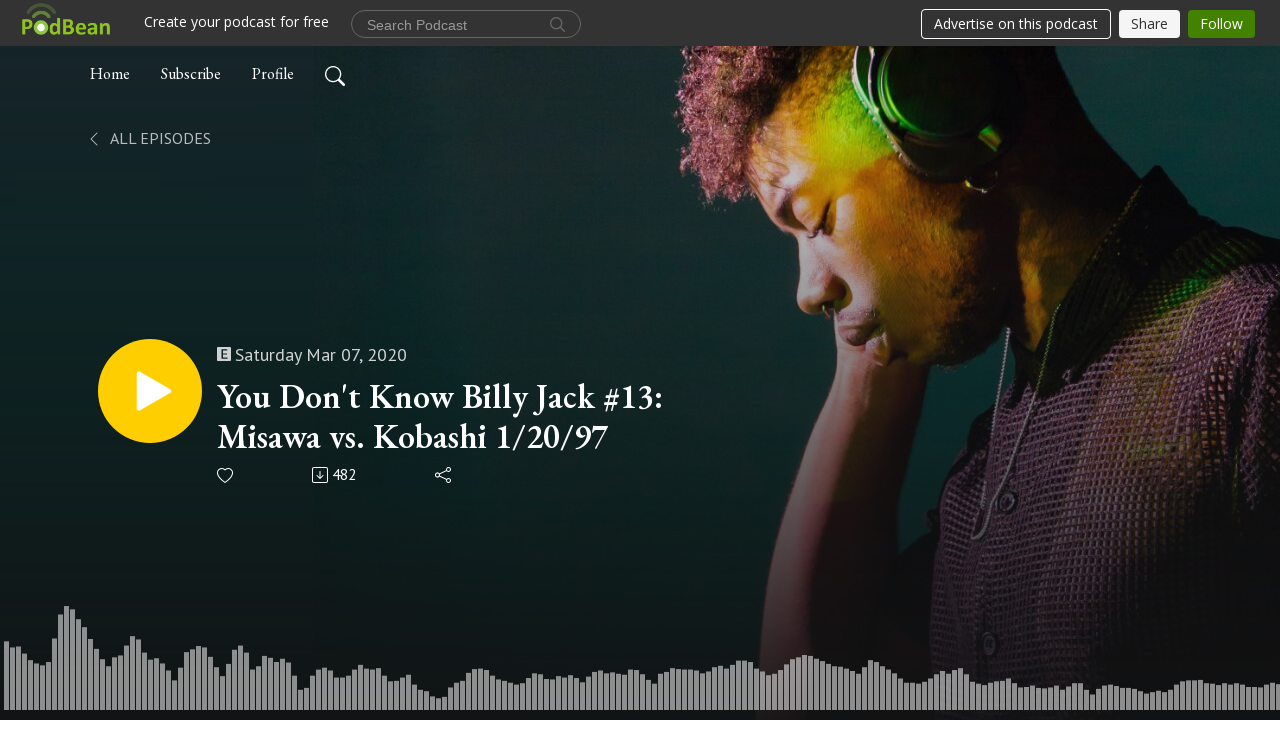

--- FILE ---
content_type: text/html; charset=UTF-8
request_url: https://placetobe.podbean.com/e/you-dont-know-billy-jack-13-misawa-vs-kobashi-12097/
body_size: 8028
content:
<!DOCTYPE html>
<html  data-head-attrs=""  lang="en">
<head>
  <meta charset="UTF-8">
  <meta name="viewport" content="width=device-width, initial-scale=1.0">
  <meta name="mobile-web-app-capable" content="yes">
  <meta name="apple-mobile-web-app-status-bar-style" content="black">
  <meta name="theme-color" content="#ffffff">
  <link rel="stylesheet" href="https://cdnjs.cloudflare.com/ajax/libs/twitter-bootstrap/5.0.1/css/bootstrap.min.css" integrity="sha512-Ez0cGzNzHR1tYAv56860NLspgUGuQw16GiOOp/I2LuTmpSK9xDXlgJz3XN4cnpXWDmkNBKXR/VDMTCnAaEooxA==" crossorigin="anonymous" referrerpolicy="no-referrer" />
  <link rel="preconnect" href="https://fonts.googleapis.com">
  <link rel="preconnect" href="https://fonts.gstatic.com" crossorigin>
  <script type="module" crossorigin src="https://pbcdn1.podbean.com/fs1/user-site-dist/assets/index.eee367aa.js"></script>
    <link rel="modulepreload" href="https://pbcdn1.podbean.com/fs1/user-site-dist/assets/vendor.7a484e8a.js">
    <link rel="stylesheet" href="https://pbcdn1.podbean.com/fs1/user-site-dist/assets/index.d710f70e.css">
  <link rel="manifest" href="/user-site/manifest.webmanifest" crossorigin="use-credentials"><title>You Don't Know Billy Jack #13: Misawa vs. Kobashi 1/20/97 | Place to Be Wrestling Network</title><link rel="icon" href="https://www.podbean.com/favicon.ico"><link rel="apple-touch-icon" href="https://www.podbean.com/favicon.ico"><meta property="og:title" content="You Don&#39;t Know Billy Jack #13: Misawa vs. Kobashi 1/20/97 | Place to Be Wrestling Network"><meta property="og:image" content="https://d2bwo9zemjwxh5.cloudfront.net/image-logo/334061/PTBW_Logo_1200x628.jpg?s=5932b71bea5d65bfcdc2a25c9d0aa8d4&amp;e=png"><meta property="og:type" content="article"><meta property="og:url" content="https://placetobe.podbean.com/e/you-dont-know-billy-jack-13-misawa-vs-kobashi-12097/"><meta property="og:description" content="You Don’t Know Billy Jack is a live-watch podcast series where Drew and Jordan watch and discuss some of the greatest pro-wrestling matches of all time through the eyes of a non-wrestling fan in search of a universal connection in pro wrestling storytelling. The boys just can’t seem to leave All Japan because this time they’re watching Misawa vs. Kobashi from 1/20/97!"><meta name="description" content="You Don’t Know Billy Jack is a live-watch podcast series where Drew and Jordan watch and discuss some of the greatest pro-wrestling matches of all time through the eyes of a non-wrestling fan in search of a universal connection in pro wrestling storytelling. The boys just can’t seem to leave All Japan because this time they’re watching Misawa vs. Kobashi from 1/20/97!"><meta name="twitter:card" content="player"><meta name="twitter:site" content="@podbeancom"><meta name="twitter:url" content="https://placetobe.podbean.com/e/you-dont-know-billy-jack-13-misawa-vs-kobashi-12097/"><meta name="twitter:title" content="You Don&#39;t Know Billy Jack #13: Misawa vs. Kobashi 1/20/97 | Place to Be Wrestling Network"><meta name="twitter:description" content="You Don’t Know Billy Jack is a live-watch podcast series where Drew and Jordan watch and discuss some of the greatest pro-wrestling matches of all time through the eyes of a non-wrestling fan in search of a universal connection in pro wrestling storytelling. The boys just can’t seem to leave All Japan because this time they’re watching Misawa vs. Kobashi from 1/20/97!"><meta name="twitter:image" content="https://d2bwo9zemjwxh5.cloudfront.net/image-logo/334061/PTBW_Logo_1200x628.jpg?s=5932b71bea5d65bfcdc2a25c9d0aa8d4&amp;e=png"><meta name="twitter:player" content="https://www.podbean.com/player-v2/?i=n5txu-d5afbe&amp;square=1"><meta name="twitter:player:width" content="420"><meta name="twitter:player:height" content="420"><meta http-equiv="Content-Type" content="text/html; charset=UTF-8"><meta http-equiv="Content-Language" content="en-us"><meta name="generator" content="Podbean 3.2"><meta name="viewport" content="width=device-width, user-scalable=no, initial-scale=1.0, minimum-scale=1.0, maximum-scale=1.0"><meta name="author" content="PodBean Development"><meta name="Copyright" content="PodBean"><meta name="HandheldFriendly" content="True"><meta name="MobileOptimized" content="MobileOptimized"><meta name="robots" content="all"><meta name="twitter:app:id:googleplay" content="com.podbean.app.podcast"><meta name="twitter:app:id:ipad" content="973361050"><meta name="twitter:app:id:iphone" content="973361050"><meta name="twitter:app:name:googleplay" content="Podbean"><meta name="twitter:app:name:ipad" content="Podbean"><meta name="twitter:app:name:iphone" content="Podbean"><script type="application/ld+json">{"@context":"https://schema.org/","@type":"PodcastEpisode","url":"/e/you-dont-know-billy-jack-13-misawa-vs-kobashi-12097/","name":"You Don't Know Billy Jack #13: Misawa vs. Kobashi 1/20/97","datePublished":"2020-03-07","description":"You Don’t Know Billy Jack is a live-watch podcast series where Drew and Jordan watch and discuss some of the greatest pro-wrestling matches of all time through the eyes of a non-wrestling fan in search of a universal connection in pro wrestling storytelling. The boys just can’t seem to leave All Japan because this time they’re watching Misawa vs. Kobashi from 1/20/97!","associatedMedia":{"@type":"MediaObject","contentUrl":"https://mcdn.podbean.com/mf/web/wbq785/YDKBJ_13.mp3"},"partOfSeries":{"@type":"PodcastSeries","name":"Place to Be Wrestling Network","url":"https://placetobe.podbean.com"}}</script><link type="application/rss+xml" rel="alternate" href="https://feed.podbean.com/placetobe/feed.xml" title="Place to Be Wrestling Network"><link rel="canonical" href="https://placetobe.podbean.com/e/you-dont-know-billy-jack-13-misawa-vs-kobashi-12097/"><link rel="preload" as="image" href="https://pbcdn1.podbean.com/fs1/user-site-dist/assets/podisc-banner-dark.jpg"><meta name="head:count" content="36"><link rel="modulepreload" crossorigin href="https://pbcdn1.podbean.com/fs1/user-site-dist/assets/episode.b1b57e63.js"><link rel="stylesheet" href="https://pbcdn1.podbean.com/fs1/user-site-dist/assets/episode.6d6d54b9.css"><link rel="modulepreload" crossorigin href="https://pbcdn1.podbean.com/fs1/user-site-dist/assets/HomeHeader.214c3166.js"><link rel="stylesheet" href="https://pbcdn1.podbean.com/fs1/user-site-dist/assets/HomeHeader.f51f4f51.css"><link rel="modulepreload" crossorigin href="https://pbcdn1.podbean.com/fs1/user-site-dist/assets/HeadEpisode.28968293.js"><link rel="stylesheet" href="https://pbcdn1.podbean.com/fs1/user-site-dist/assets/HeadEpisode.72529506.css">
</head>
<body  data-head-attrs="" >
  <div id="app" data-server-rendered="true"><div class="main-page main-style-dark" style="--font:EB Garamond,Helvetica,Arial,Verdana,sans-serif;--secondaryFont:PT Sans,Helvetica,Arial,Verdana,sans-serif;--playerColor:#FFCE00;--playerColorRGB:255,206,0;--homeHeaderTextColor:#ffffff;--pageHeaderTextColor:#ffffff;"><!----><div loginurl="https://www.podbean.com/site/user/login?return=https%253A%252F%252Fplacetobe.podbean.com%252Fe%252Fyou-dont-know-billy-jack-13-misawa-vs-kobashi-12097%252F&amp;rts=a7aca454b56cd97c6b0ce28aa78a1f680e2f4b5f" postname="you-dont-know-billy-jack-13-misawa-vs-kobashi-12097"><div class="theme-podisc episode-detail d-flex flex-column h-100  navigation-transparent"><!--[--><div class="cc-navigation1 navigation" style="--navigationFontColor:#FFFFFF;--navigationBackgroundColor:#000000;"><nav class="navbar navbar-expand-lg"><div class="container justify-content-center"><div style="" class="nav-item search-icon list-unstyled"><button class="btn bg-transparent d-black d-lg-none border-0 nav-link text-dark px-2" type="button" title="Search"><svg xmlns="http://www.w3.org/2000/svg" width="20" height="20" fill="currentColor" class="bi bi-search" viewbox="0 0 16 16"><path d="M11.742 10.344a6.5 6.5 0 1 0-1.397 1.398h-.001c.03.04.062.078.098.115l3.85 3.85a1 1 0 0 0 1.415-1.414l-3.85-3.85a1.007 1.007 0 0 0-.115-.1zM12 6.5a5.5 5.5 0 1 1-11 0 5.5 5.5 0 0 1 11 0z"></path></svg></button></div><div class="h-search" style="display:none;"><input class="form-control shadow-sm rounded-pill border-0" title="Search" value="" type="text" placeholder="Search"><button type="button" class="btn bg-transparent border-0">Cancel</button></div><button class="navbar-toggler px-2" type="button" title="Navbar toggle" data-bs-toggle="collapse" data-bs-target="#navbarNav" aria-controls="navbarNav" aria-expanded="false" aria-label="Toggle navigation"><svg xmlns="http://www.w3.org/2000/svg" width="28" height="28" fill="currentColor" class="bi bi-list" viewbox="0 0 16 16"><path fill-rule="evenodd" d="M2.5 12a.5.5 0 0 1 .5-.5h10a.5.5 0 0 1 0 1H3a.5.5 0 0 1-.5-.5zm0-4a.5.5 0 0 1 .5-.5h10a.5.5 0 0 1 0 1H3a.5.5 0 0 1-.5-.5zm0-4a.5.5 0 0 1 .5-.5h10a.5.5 0 0 1 0 1H3a.5.5 0 0 1-.5-.5z"></path></svg></button><div class="collapse navbar-collapse" id="navbarNav"><ul class="navbar-nav" style=""><!--[--><li class="nav-item"><!--[--><a href="/" class="nav-link"><!--[-->Home<!--]--></a><!--]--></li><li class="nav-item"><!--[--><a target="_blank" rel="noopener noreferrer" class="nav-link" active-class="active" href="https://www.podbean.com/site/podcatcher/index/blog/x1vaET7gupo"><!--[-->Subscribe<!--]--></a><!--]--></li><li class="nav-item"><!--[--><a target="_blank" rel="noopener noreferrer" class="nav-link" active-class="active" href="https://www.podbean.com/user-L0nG3IJrcwN"><!--[-->Profile<!--]--></a><!--]--></li><!--]--><!--[--><li style="" class="nav-item search-icon"><button class="btn bg-transparent border-0 nav-link" type="button" title="Search"><svg xmlns="http://www.w3.org/2000/svg" width="20" height="20" fill="currentColor" class="bi bi-search" viewbox="0 0 16 16"><path d="M11.742 10.344a6.5 6.5 0 1 0-1.397 1.398h-.001c.03.04.062.078.098.115l3.85 3.85a1 1 0 0 0 1.415-1.414l-3.85-3.85a1.007 1.007 0 0 0-.115-.1zM12 6.5a5.5 5.5 0 1 1-11 0 5.5 5.5 0 0 1 11 0z"></path></svg></button></li><!--]--></ul></div></div></nav></div><!----><!--]--><div class="common-content flex-shrink-0"><!--[--><!----><div style="background:url(https://pbcdn1.podbean.com/fs1/user-site-dist/assets/podisc-banner-dark.jpg) no-repeat center center;" class="episode-detail-top"><div class="e-detail-bg-mask"><div class="container"><nav><ol class="breadcrumb pt-5"><li class="breadcrumb-item pt-4"><a href="/" class="text-dark text-uppercase d-inline-block fw-light mt-2"><!--[--><svg xmlns="http://www.w3.org/2000/svg" width="16" height="16" fill="currentColor" class="bi bi-chevron-left" viewbox="0 0 16 16"><path fill-rule="evenodd" d="M11.354 1.646a.5.5 0 0 1 0 .708L5.707 8l5.647 5.646a.5.5 0 0 1-.708.708l-6-6a.5.5 0 0 1 0-.708l6-6a.5.5 0 0 1 .708 0z"></path></svg> All Episodes<!--]--></a></li></ol></nav><div class="row header-episode-content col-lg-7 col-md-12 pt-md-5"><div class="episode-detail-content pt-2  pt-md--5"><div class="episode-content pt-lg-5"><div class="card-body position-relative d-flex pt-5"><button class="btn btn-link rounded-circle play-button header-play-button" title="Play You Don&#39;t Know Billy Jack #13: Misawa vs. Kobashi 1/20/97" type="button"><svg t="1622017593702" class="icon icon-play text-white" fill="currentColor" viewbox="0 0 1024 1024" version="1.1" xmlns="http://www.w3.org/2000/svg" p-id="12170" width="30" height="30"><path d="M844.704269 475.730473L222.284513 116.380385a43.342807 43.342807 0 0 0-65.025048 37.548353v718.692951a43.335582 43.335582 0 0 0 65.025048 37.541128l622.412531-359.342864a43.357257 43.357257 0 0 0 0.007225-75.08948z" fill="" p-id="12171"></path></svg></button><div class="header-episode-info episode-info position-relative"><p class="e-date fs-18 p-0 mb-2"><span class="icon-explicit" data-bs-toggle="tooltip" data-bs-placement="top" title="Explicit"><svg t="1737362874781" class="icon icon-episode-info me-1" width="14" height="14" viewbox="0 0 1025 1024" fill="currentColor" version="1.1" xmlns="http://www.w3.org/2000/svg" p-id="19190"><path d="M959.326316 1.796491h-898.245614C26.947368 1.796491 0 28.74386 0 64.673684v898.245614c0 34.133333 26.947368 61.080702 61.080702 61.080702h898.245614c34.133333 0 61.080702-26.947368 61.080702-61.080702v-898.245614c0-34.133333-26.947368-61.080702-61.080702-61.080702z m-197.614035 851.536842h-431.157895V172.463158h427.564912v88.02807h-323.368421v208.392983h301.810527V556.912281H434.750877v208.392982h328.757895v88.02807z" fill="#868686" p-id="19191"></path></svg></span><span class="episode-date">Saturday Mar 07, 2020</span></p><h1 class="card-title page-title text-two-line fs-50"><a aria-current="page" href="/e/you-dont-know-billy-jack-13-misawa-vs-kobashi-12097/" class="router-link-active router-link-exact-active text-two-line">You Don&#39;t Know Billy Jack #13: Misawa vs. Kobashi 1/20/97</a></h1><div class="cc-post-toolbar pb-5"><ul class="list-unstyled d-flex mb-0 row gx-5 p-0"><li class="col-auto"><button class="border-0 p-0 bg-transparent row gx-1 align-items-center" title="Likes"><svg xmlns="http://www.w3.org/2000/svg" width="16" height="16" fill="currentColor" class="bi bi-heart col-auto icon-like" viewbox="0 0 16 16"><path d="m8 2.748-.717-.737C5.6.281 2.514.878 1.4 3.053c-.523 1.023-.641 2.5.314 4.385.92 1.815 2.834 3.989 6.286 6.357 3.452-2.368 5.365-4.542 6.286-6.357.955-1.886.838-3.362.314-4.385C13.486.878 10.4.28 8.717 2.01L8 2.748zM8 15C-7.333 4.868 3.279-3.04 7.824 1.143c.06.055.119.112.176.171a3.12 3.12 0 0 1 .176-.17C12.72-3.042 23.333 4.867 8 15z"></path></svg><span class="text-gray col-auto item-name">Likes</span><!----></button></li><li class="col-auto"><a class="border-0 p-0 bg-transparent row gx-1 align-items-center" href="https://www.podbean.com/media/share/pb-n5txu-d5afbe?download=1" target="_blank" title="Download"><svg xmlns="http://www.w3.org/2000/svg" width="16" height="16" fill="currentColor" class="bi bi-arrow-down-square col-auto" viewbox="0 0 16 16"><path fill-rule="evenodd" d="M15 2a1 1 0 0 0-1-1H2a1 1 0 0 0-1 1v12a1 1 0 0 0 1 1h12a1 1 0 0 0 1-1V2zM0 2a2 2 0 0 1 2-2h12a2 2 0 0 1 2 2v12a2 2 0 0 1-2 2H2a2 2 0 0 1-2-2V2zm8.5 2.5a.5.5 0 0 0-1 0v5.793L5.354 8.146a.5.5 0 1 0-.708.708l3 3a.5.5 0 0 0 .708 0l3-3a.5.5 0 0 0-.708-.708L8.5 10.293V4.5z"></path></svg><span class="text-gray col-auto item-name">Download</span><span class="text-gray col-auto">482</span></a></li><li class="col-auto"><button class="border-0 p-0 bg-transparent row gx-1 align-items-center" title="Share" data-bs-toggle="modal" data-bs-target="#shareModal"><svg xmlns="http://www.w3.org/2000/svg" width="16" height="16" fill="currentColor" class="bi bi-share col-auto" viewbox="0 0 16 16"><path d="M13.5 1a1.5 1.5 0 1 0 0 3 1.5 1.5 0 0 0 0-3zM11 2.5a2.5 2.5 0 1 1 .603 1.628l-6.718 3.12a2.499 2.499 0 0 1 0 1.504l6.718 3.12a2.5 2.5 0 1 1-.488.876l-6.718-3.12a2.5 2.5 0 1 1 0-3.256l6.718-3.12A2.5 2.5 0 0 1 11 2.5zm-8.5 4a1.5 1.5 0 1 0 0 3 1.5 1.5 0 0 0 0-3zm11 5.5a1.5 1.5 0 1 0 0 3 1.5 1.5 0 0 0 0-3z"></path></svg><span class="text-gray item-name col-auto">Share</span></button></li></ul></div></div></div></div></div></div><!----><canvas style="" id="canvas-demo"></canvas><div class="demo-progress" style=""><div class="demo-vjs-progress-holder"></div><div class="demo-vjs-slider-bar"></div></div></div></div></div><!--]--><!----><!----><div class="episode-detail-bottom"><div class="container"><div class="row"><div class="episode-content col-lg-8 offset-lg-2"><div class="border-0 d-flex"><div class="card-body ps-0 pt-5 pb-5"><p class="e-description card-text"><div>You Don’t Know Billy Jack is a live-watch podcast series where Drew and Jordan watch and discuss some of the greatest pro-wrestling matches of all time through the eyes of a non-wrestling fan in search of a universal connection in pro wrestling storytelling. The boys just can’t seem to leave All Japan because this time they’re watching Misawa vs. Kobashi from 1/20/97!</div></p></div></div></div></div></div></div><!----><div class="episode-detail-bottom"><div class="container"><div class="row"><div class="col-lg-8 offset-lg-2 pb-2"><div class="cc-comments"><div class="comment-title">Comment (0) </div><!----><div class="content empty-content text-center"><svg xmlns="http://www.w3.org/2000/svg" width="16" height="16" fill="currentColor" class="bi bi-chat-left-text" viewbox="0 0 16 16"><path d="M14 1a1 1 0 0 1 1 1v8a1 1 0 0 1-1 1H4.414A2 2 0 0 0 3 11.586l-2 2V2a1 1 0 0 1 1-1h12zM2 0a2 2 0 0 0-2 2v12.793a.5.5 0 0 0 .854.353l2.853-2.853A1 1 0 0 1 4.414 12H14a2 2 0 0 0 2-2V2a2 2 0 0 0-2-2H2z"></path><path d="M3 3.5a.5.5 0 0 1 .5-.5h9a.5.5 0 0 1 0 1h-9a.5.5 0 0 1-.5-.5zM3 6a.5.5 0 0 1 .5-.5h9a.5.5 0 0 1 0 1h-9A.5.5 0 0 1 3 6zm0 2.5a.5.5 0 0 1 .5-.5h5a.5.5 0 0 1 0 1h-5a.5.5 0 0 1-.5-.5z"></path></svg><p class="pt-3">No comments yet. Be the first to say something!</p></div></div></div></div></div></div></div><!--[--><footer class="cc-footer1 footer mt-auto" style="--footerFontColor:#ffffff;--footerBackgroundColor:#000000;"><div class="container p-0 d-sm-flex justify-content-sm-between align-items-center flex-row-reverse"><ul class="row gx-4 social-icon-content list-unstyled d-flex justify-content-md-start justify-content-center mb-0"><!----><!----><!----><!----><!----></ul><div class="right-content"><p class="mb-0 pt-2">Copyright © 2023 Place to Be Nation. All rights reserved.</p><p class="by">Podcast Powered By <a href="https://www.podbean.com" target="_blank" rel="noopener noreferrer">Podbean</a></p></div></div></footer><div class="after-footer"></div><!----><!--]--></div></div><!----><!----><!----><div style="display:none;">Version: 20241125</div></div></div>

<script>window.__INITIAL_STATE__="{\"store\":{\"baseInfo\":{\"podcastTitle\":\"Place to Be Wrestling Network\",\"slug\":\"placetobe\",\"podcastDescription\":\"The only Place to Be for great wrestling podcasts!\",\"podcastLogo\":\"https:\u002F\u002Fpbcdn1.podbean.com\u002Fimglogo\u002Fimage-logo\u002F334061\u002FPTBW_Logo.png\",\"podcastShareLogo\":\"https:\u002F\u002Fd2bwo9zemjwxh5.cloudfront.net\u002Fimage-logo\u002F334061\u002FPTBW_Logo_1200x628.jpg?s=5932b71bea5d65bfcdc2a25c9d0aa8d4&e=png\",\"podcastUrl\":\"https:\u002F\u002Fplacetobe.podbean.com\",\"podcastCanSearched\":true,\"feedUrl\":\"https:\u002F\u002Ffeed.podbean.com\u002Fplacetobe\u002Ffeed.xml\",\"theme\":\"podisc\",\"podcastDeepLink\":\"https:\u002F\u002Fwww.podbean.com\u002Fpw\u002Fpbblog-9zesk-518ed?from=usersite\",\"removePodbeanBranding\":\"no\",\"brandingLogo\":null,\"timeZone\":{\"timeZoneId\":15,\"gmtAdjustment\":\"GMT-05:00\",\"useDaylightTime\":1,\"value\":-5,\"text\":\"(GMT-05:00) Eastern Time (US & Canada)\",\"daylightStartTime\":\"Second Sunday Of March +2 Hours\",\"daylightEndTime\":\"First Sunday Of November +2 Hours\",\"timezone\":\"America\u002FNew_York\"},\"podcastDownloads\":null,\"totalEpisodes\":3546,\"showComments\":true,\"iOSAppDownloadLink\":null,\"customizeCssUrl\":null,\"androidAppDownloadLink\":null,\"showPostShare\":true,\"showLike\":true,\"author\":\"Place to Be Nation\",\"enableEngagementStats\":true,\"shareEmbedLink\":\"https:\u002F\u002Fadmin5.podbean.com\u002Fembed.html?id=pbblog-9zesk-518ed-playlist\",\"language\":\"en\",\"sensitivitySessionExpireTime\":3600,\"podcastApps\":[{\"name\":\"Podbean App\",\"link\":\"https:\u002F\u002Fwww.podbean.com\u002Fpw\u002Fpbblog-9zesk-518ed?from=usersite\",\"image\":\"https:\u002F\u002Fpbcdn1.podbean.com\u002Ffs1\u002Fsite\u002Fimages\u002Fadmin5\u002Fpodbean-app.png\",\"title\":null},{\"name\":\"Amazon Music\",\"link\":\"https:\u002F\u002Fmusic.amazon.com\u002Fpodcasts\u002F8a16075b-507c-40df-992a-f05361a90662\",\"image\":\"https:\u002F\u002Fpbcdn1.podbean.com\u002Ffs1\u002Fsite\u002Fimages\u002Fadmin5\u002FAmazonMusic.png\",\"title\":null},{\"name\":\"Podchaser\",\"link\":\"https:\u002F\u002Fwww.podchaser.com\u002Fpodcasts\u002Fplace-to-be-wrestling-network-45170\",\"image\":\"https:\u002F\u002Fpbcdn1.podbean.com\u002Ffs1\u002Fsite\u002Fimages\u002Fadmin5\u002FPodchaser.webp\",\"title\":null}],\"components\":{\"base\":[{\"id\":\"MainStyle\",\"val\":\"dark\"},{\"id\":\"Font\",\"val\":\"EB Garamond\"},{\"id\":\"SecondaryFont\",\"val\":\"PT Sans\"},{\"id\":\"PlayerColor\",\"val\":\"#FFCE00\"},{\"id\":\"Favicon\",\"val\":null},{\"id\":\"CookiesNotice\",\"val\":\"hide\"},{\"id\":\"CookiesNoticeContent\",\"val\":\"\u003Ch2\u003ECookies Notice\u003C\u002Fh2\u003E\u003Cp\u003EThis website uses cookies to improve your experience while you navigate through the website. By using our website you agree to our use of cookies.\u003C\u002Fp\u003E\"},{\"id\":\"EpisodePageListenOn\",\"val\":\"hide\"},{\"id\":\"EpisodePageCustomizeComponent\",\"val\":\"hide\"}],\"home-header\":[{\"id\":\"HomeHeaderTextColor\",\"val\":\"#ffffff\"},{\"id\":\"BackgroundImage\",\"val\":\"https:\u002F\u002Fmcdn.podbean.com\u002Fmf\u002Fweb\u002F6st4viytuxyta9qz\u002FPTBW_Logof89b7e2e-b239-7bfe-61c2-f9b7123eb9d7.png\"},{\"id\":\"BackgroundImageForMobile\",\"val\":\"https:\u002F\u002Fmcdn.podbean.com\u002Fmf\u002Fweb\u002Fxjwy28uc8pb7mpwh\u002FPTBW_Logo6d31f88b-cdba-4ce4-dc67-66332b413011.png\"}],\"page-header\":[{\"id\":\"PageHeaderTextColor\",\"val\":\"#ffffff\"},{\"id\":\"SecondaryPageBackgroundImage\",\"val\":\"\u002Fassets\u002Fpodisc-banner-dark.jpg\"},{\"id\":\"SecondaryPageBackgroundImageForMobile\",\"val\":\"\u002Fassets\u002Fpodisc-mobile-banner-dark.jpg\"}],\"episode-list\":[{\"id\":\"EpisodeListType\",\"val\":\"grid\"},{\"id\":\"EpisodesPerPage\",\"val\":8},{\"id\":\"EpisodeStats\",\"val\":\"show\"}],\"navigation\":[{\"id\":\"NavigationFontColor\",\"val\":\"#FFFFFF\"},{\"id\":\"NavigationBackgroundColor\",\"val\":\"#000000\"},{\"id\":\"NavigationSearch\",\"val\":\"show\"},{\"id\":\"NavigationLinks\",\"val\":[{\"id\":\"Home\",\"type\":\"Link\",\"value\":\"\u002F\",\"text\":\"Home\",\"subitems\":[]},{\"id\":\"Subscribe\",\"type\":\"Link\",\"value\":\"https:\u002F\u002Fwww.podbean.com\u002Fsite\u002Fpodcatcher\u002Findex\u002Fblog\u002Fx1vaET7gupo\",\"text\":\"Subscribe\",\"subitems\":[]},{\"id\":\"Profile\",\"type\":\"Link\",\"value\":\"https:\u002F\u002Fwww.podbean.com\u002Fuser-L0nG3IJrcwN\",\"text\":\"Profile\",\"subitems\":[]}]}],\"footer\":[{\"id\":\"FooterType\",\"val\":\"Footer1\"},{\"id\":\"FooterFontColor\",\"val\":\"#ffffff\"},{\"id\":\"FooterBackgroundColor\",\"val\":\"#000000\"},{\"id\":\"FooterCopyright\",\"val\":\"Copyright © 2023 Place to Be Nation. All rights reserved.\"},{\"id\":\"SocialMediaLinks\",\"val\":{\"facebook_username\":\"\",\"twitter_username\":\"\",\"instagram_username\":\"\",\"youtube_username\":\"\",\"linkedin_username\":\"\"}}],\"customize-container1\":[{\"id\":\"ComponentText-a87dc102-c2df-e58f-10c2-4d8e8dde5665\",\"val\":{\"ComponentFontColor\":\"#ffffff\",\"ComponentBackgroundColor\":\"#000000\",\"ComponentContent\":\"\u003Cdiv style=\\\"text-align: center;\\\"\u003E\\n\u003Ch2\u003EPlace to Be Wrestling Network (EST 2011)\u003C\u002Fh2\u003E\\n\u003Cp\u003EThis is the OG for all your wrestling podcast entertainment! From classics like the Place to Be Podcast, NWA Saturday Special to the newest shows like On Top of Old Smoky, Monday Night Special and Through the Looking Glass! Enjoy and comment!\u003C\u002Fp\u003E\\n\u003C\u002Fdiv\u003E\"}},{\"id\":\"ComponentText-c3e6b8e0-5229-41ae-661c-0529845382dc\",\"val\":{\"ComponentFontColor\":\"#ffffff\",\"ComponentBackgroundColor\":\"#000000\",\"ComponentContent\":\"\u003Cdiv style=\\\"text-align: center;\\\"\u003E\\n\u003Ch2\u003E\u003Cspan style=\\\"color:#000000;\\\"\u003E\\\"Old Reliable\\\"\u003C\u002Fspan\u003E\u003C\u002Fh2\u003E\\n\u003Cp\u003E\u003Cspan style=\\\"color:#000000;\\\"\u003EThis the is OG, all the best in classic podcasts. From The Place to Be Podcast, to Main Event, Talkin WCW, to the new Memphis Continental Wrestling Cast! This is your home for everything current and classic wrestling content! Like, subscribe &amp; comment!\u003C\u002Fspan\u003E\u003C\u002Fp\u003E\\n\u003C\u002Fdiv\u003E\"}}],\"customize-container2\":[]},\"allLinks\":[],\"mainStylesDefaultSettings\":null,\"defaultCustomizeComponents\":null,\"scripts\":[],\"metas\":null,\"appConfig\":{\"package\":\"com.podbean.app.podcast\",\"app_store_id\":973361050,\"app_name\":\"Podbean\",\"scheme\":\"podbean\"},\"customizeCss\":null,\"canEditCss\":null,\"enableJsCodeInCustomizeContent\":false,\"enabledIframeCodeInCustomizeContent\":true,\"sectionMaxCount\":10,\"enableEditorLink\":true,\"enableEditCookiesNotice\":true,\"siteRedirectToFeed\":false,\"podcatcherRssUrl\":null,\"showFeed\":true,\"showTopBar\":true,\"enableWebSiteLike\":true,\"organizationName\":null,\"organizationPageLink\":null},\"backToListUrl\":\"\u002F\",\"tinymceLoaded\":false,\"listEpisodes\":[],\"userLikedEpisodes\":[],\"userLikeCheckedEpisodes\":[],\"topBarIframeLoaded\":false,\"listTotalCount\":0,\"listTotalPage\":0,\"listPage\":0,\"listType\":\"all\",\"listValue\":\"\",\"listName\":\"\",\"pageLoading\":false,\"apiBaseUrl\":\"https:\u002F\u002Fplacetobe.podbean.com\",\"apiV2BaseUrl\":\"\",\"apiCommonParams\":{\"t\":\"697e9195\",\"clientSignature\":\"7c84c07e2bc7782ce20731638d895c96\",\"u\":null,\"customizing\":null},\"apiCommonHeaders\":{},\"comments\":[],\"commentsTotalCount\":0,\"commentsTotalPage\":0,\"commentsPage\":1,\"commentEpisodeId\":\"pb14004158-n5txu\",\"episode\":{\"id\":\"pb14004158\",\"idTag\":\"n5txu\",\"title\":\"You Don't Know Billy Jack #13: Misawa vs. Kobashi 1\u002F20\u002F97\",\"logo\":\"https:\u002F\u002Fpbcdn1.podbean.com\u002Fimglogo\u002Fimage-logo\u002F334061\u002FPTBW_Logo_300x300.png\",\"shareLogo\":\"https:\u002F\u002Fd2bwo9zemjwxh5.cloudfront.net\u002Fimage-logo\u002F334061\u002FPTBW_Logo_1200x628.jpg?s=5932b71bea5d65bfcdc2a25c9d0aa8d4&e=png\",\"largeLogo\":\"https:\u002F\u002Fpbcdn1.podbean.com\u002Fimglogo\u002Fimage-logo\u002F334061\u002FPTBW_Logo.png\",\"previewContent\":null,\"content\":\"\u003Cdiv\u003EYou Don’t Know Billy Jack is a live-watch podcast series where Drew and Jordan watch and discuss some of the greatest pro-wrestling matches of all time through the eyes of a non-wrestling fan in search of a universal connection in pro wrestling storytelling. The boys just can’t seem to leave All Japan because this time they’re watching Misawa vs. Kobashi from 1\u002F20\u002F97!\u003C\u002Fdiv\u003E\",\"publishTimestamp\":1583622000,\"duration\":4867,\"mediaUrl\":\"https:\u002F\u002Fmcdn.podbean.com\u002Fmf\u002Fweb\u002Fwbq785\u002FYDKBJ_13.mp3\",\"mediaType\":\"audio\u002Fmpeg\",\"shareLink\":\"https:\u002F\u002Fadmin5.podbean.com\u002Fembed.html?id=pb-n5txu-d5afbe\",\"likedCount\":0,\"deepLink\":\"https:\u002F\u002Fwww.podbean.com\u002Few\u002Fpb-n5txu-d5afbe\",\"transcriptUrl\":null,\"permalink\":\"\u002Fe\u002Fyou-dont-know-billy-jack-13-misawa-vs-kobashi-12097\u002F\",\"downloadLink\":\"https:\u002F\u002Fwww.podbean.com\u002Fmedia\u002Fshare\u002Fpb-n5txu-d5afbe?download=1\",\"fallbackResource\":null,\"fallbackResourceMimetype\":null,\"downloadCount\":482,\"status\":\"publish\",\"hasMoreContent\":false,\"chaptersUrl\":null,\"explicit\":true},\"episodeShareLink\":null,\"deepLink\":\"https:\u002F\u002Fwww.podbean.com\u002Few\u002Fpb-n5txu-d5afbe\",\"playlist\":{\"episodes\":[],\"current\":0,\"start\":0,\"stop\":0,\"playing\":true,\"playerLoading\":true,\"playbackRate\":1,\"playbackRateIndex\":1,\"volume\":1},\"toasts\":[],\"confirm\":null,\"customizeEditorFormZIndex\":999,\"lastRequestTime\":null,\"validateChangesOnBeforeunload\":true,\"windowWidth\":1000,\"VITE_FS1_CDN_URL_PREFIX\":\"https:\u002F\u002Fpbcdn1.podbean.com\u002Ffs1\",\"reloadStats\":false,\"userIdEncrypted\":null,\"userProfilePicture\":null,\"username\":null,\"isVerified\":false,\"loadUserInfo\":false,\"loginUrl\":\"https:\u002F\u002Fwww.podbean.com\u002Fsite\u002Fuser\u002Flogin?return=https%253A%252F%252Fplacetobe.podbean.com%252Fe%252Fyou-dont-know-billy-jack-13-misawa-vs-kobashi-12097%252F&rts=a7aca454b56cd97c6b0ce28aa78a1f680e2f4b5f\",\"recaptchaV3Loaded\":false,\"recaptchaV2Loaded\":false,\"likesLoaded\":false,\"commentLikeMap\":{},\"commentOffset\":0,\"widgetCommentsLoaded\":false},\"episode\":{\"id\":\"pb14004158\",\"idTag\":\"n5txu\",\"title\":\"You Don't Know Billy Jack #13: Misawa vs. Kobashi 1\u002F20\u002F97\",\"logo\":\"https:\u002F\u002Fpbcdn1.podbean.com\u002Fimglogo\u002Fimage-logo\u002F334061\u002FPTBW_Logo_300x300.png\",\"shareLogo\":\"https:\u002F\u002Fd2bwo9zemjwxh5.cloudfront.net\u002Fimage-logo\u002F334061\u002FPTBW_Logo_1200x628.jpg?s=5932b71bea5d65bfcdc2a25c9d0aa8d4&e=png\",\"largeLogo\":\"https:\u002F\u002Fpbcdn1.podbean.com\u002Fimglogo\u002Fimage-logo\u002F334061\u002FPTBW_Logo.png\",\"previewContent\":null,\"content\":\"\u003Cdiv\u003EYou Don’t Know Billy Jack is a live-watch podcast series where Drew and Jordan watch and discuss some of the greatest pro-wrestling matches of all time through the eyes of a non-wrestling fan in search of a universal connection in pro wrestling storytelling. The boys just can’t seem to leave All Japan because this time they’re watching Misawa vs. Kobashi from 1\u002F20\u002F97!\u003C\u002Fdiv\u003E\",\"publishTimestamp\":1583622000,\"duration\":4867,\"mediaUrl\":\"https:\u002F\u002Fmcdn.podbean.com\u002Fmf\u002Fweb\u002Fwbq785\u002FYDKBJ_13.mp3\",\"mediaType\":\"audio\u002Fmpeg\",\"shareLink\":\"https:\u002F\u002Fadmin5.podbean.com\u002Fembed.html?id=pb-n5txu-d5afbe\",\"likedCount\":0,\"deepLink\":\"https:\u002F\u002Fwww.podbean.com\u002Few\u002Fpb-n5txu-d5afbe\",\"transcriptUrl\":null,\"permalink\":\"\u002Fe\u002Fyou-dont-know-billy-jack-13-misawa-vs-kobashi-12097\u002F\",\"downloadLink\":\"https:\u002F\u002Fwww.podbean.com\u002Fmedia\u002Fshare\u002Fpb-n5txu-d5afbe?download=1\",\"fallbackResource\":null,\"fallbackResourceMimetype\":null,\"downloadCount\":482,\"status\":\"publish\",\"hasMoreContent\":false,\"chaptersUrl\":null,\"explicit\":true},\"loginUrl\":\"https:\u002F\u002Fwww.podbean.com\u002Fsite\u002Fuser\u002Flogin?return=https%253A%252F%252Fplacetobe.podbean.com%252Fe%252Fyou-dont-know-billy-jack-13-misawa-vs-kobashi-12097%252F&rts=a7aca454b56cd97c6b0ce28aa78a1f680e2f4b5f\"}"</script>
  
  <script src="https://cdnjs.cloudflare.com/ajax/libs/bootstrap/5.0.2/js/bootstrap.bundle.min.js" integrity="sha512-72WD92hLs7T5FAXn3vkNZflWG6pglUDDpm87TeQmfSg8KnrymL2G30R7as4FmTwhgu9H7eSzDCX3mjitSecKnw==" crossorigin="anonymous" referrerpolicy="no-referrer"></script>
</body>
</html>
